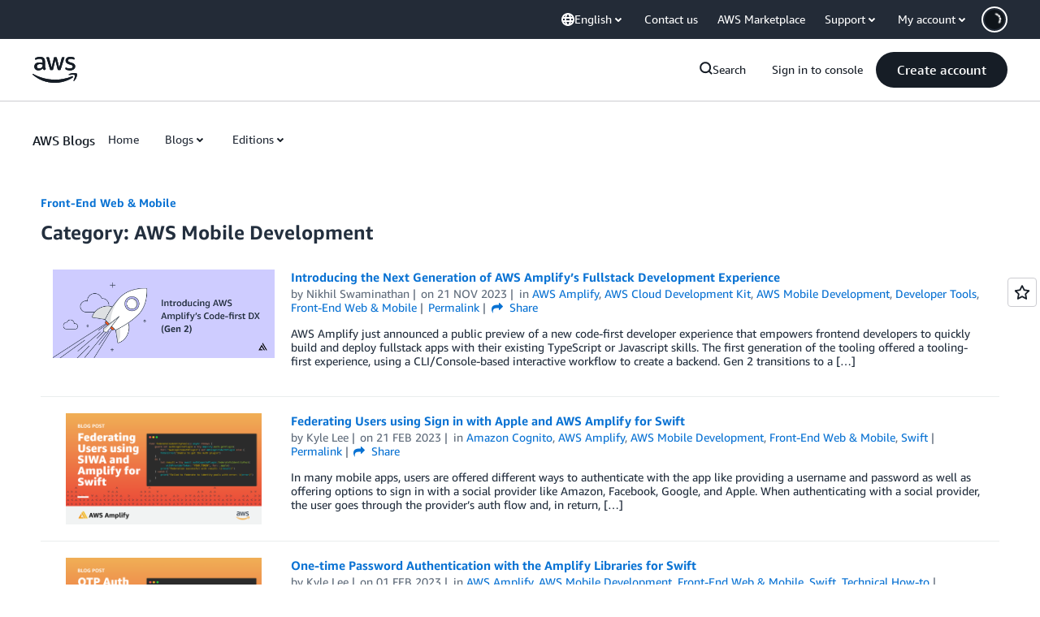

--- FILE ---
content_type: text/html;charset=UTF-8
request_url: https://amazonwebservicesinc.tt.omtrdc.net/m2/amazonwebservicesinc/ubox/raw?mboxPC=1769024267993-413413&mboxSession=1769024267992-852980&uniq=1769024268634-440363
body_size: -91
content:
{"url":"/en_US/optimization_testing/ccba-footer/master","campaignId":"610677","environmentId":"350","userPCId":"1769024267993-413413.44_0"}